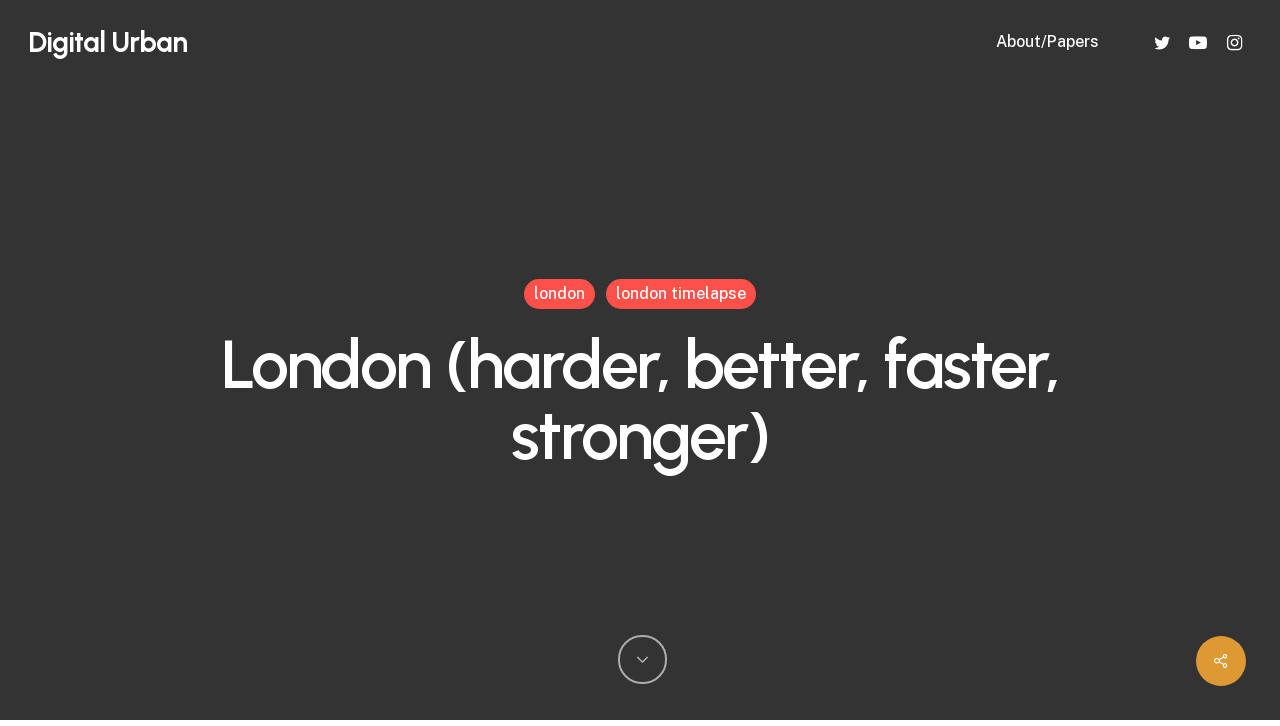

--- FILE ---
content_type: text/html; charset=UTF-8
request_url: https://www.digitalurban.org/blog/2009/01/20/london-harder-better-faster-stronger/
body_size: 14114
content:
<!doctype html>
<html lang="en-GB" class="no-js">
<head>
<meta charset="UTF-8">
<meta name="viewport" content="width=device-width, initial-scale=1, maximum-scale=1, user-scalable=0" /><meta name='robots' content='index, follow, max-image-preview:large, max-snippet:-1, max-video-preview:-1' />
<!-- This site is optimized with the Yoast SEO plugin v23.0 - https://yoast.com/wordpress/plugins/seo/ -->
<title>London (harder, better, faster, stronger) - Digital Urban</title>
<link rel="canonical" href="https://www.digitalurban.org/blog/2009/01/20/london-harder-better-faster-stronger/" />
<meta property="og:locale" content="en_GB" />
<meta property="og:type" content="article" />
<meta property="og:title" content="London (harder, better, faster, stronger) - Digital Urban" />
<meta property="og:description" content="David Hubert wanted to make a video of London but I didn&#8217;t have a camcorder, so he took pictures instead. In fact he took more then 3000 pictures and put..." />
<meta property="og:url" content="https://www.digitalurban.org/blog/2009/01/20/london-harder-better-faster-stronger/" />
<meta property="og:site_name" content="Digital Urban" />
<meta property="article:published_time" content="2009-01-20T15:28:00+00:00" />
<meta name="author" content="Andy" />
<meta name="twitter:card" content="summary_large_image" />
<meta name="twitter:creator" content="@digitalurban" />
<meta name="twitter:site" content="@digitalurban" />
<meta name="twitter:label1" content="Written by" />
<meta name="twitter:data1" content="Andy" />
<script type="application/ld+json" class="yoast-schema-graph">{"@context":"https://schema.org","@graph":[{"@type":"Article","@id":"https://www.digitalurban.org/blog/2009/01/20/london-harder-better-faster-stronger/#article","isPartOf":{"@id":"https://www.digitalurban.org/blog/2009/01/20/london-harder-better-faster-stronger/"},"author":{"name":"Andy","@id":"https://www.digitalurban.org/#/schema/person/4c7167afc000c80036825f4bbb14754f"},"headline":"London (harder, better, faster, stronger)","datePublished":"2009-01-20T15:28:00+00:00","dateModified":"2009-01-20T15:28:00+00:00","mainEntityOfPage":{"@id":"https://www.digitalurban.org/blog/2009/01/20/london-harder-better-faster-stronger/"},"wordCount":85,"publisher":{"@id":"https://www.digitalurban.org/#/schema/person/4c7167afc000c80036825f4bbb14754f"},"articleSection":["london","london timelapse"],"inLanguage":"en-GB"},{"@type":"WebPage","@id":"https://www.digitalurban.org/blog/2009/01/20/london-harder-better-faster-stronger/","url":"https://www.digitalurban.org/blog/2009/01/20/london-harder-better-faster-stronger/","name":"London (harder, better, faster, stronger) - Digital Urban","isPartOf":{"@id":"https://www.digitalurban.org/#website"},"datePublished":"2009-01-20T15:28:00+00:00","dateModified":"2009-01-20T15:28:00+00:00","breadcrumb":{"@id":"https://www.digitalurban.org/blog/2009/01/20/london-harder-better-faster-stronger/#breadcrumb"},"inLanguage":"en-GB","potentialAction":[{"@type":"ReadAction","target":["https://www.digitalurban.org/blog/2009/01/20/london-harder-better-faster-stronger/"]}]},{"@type":"BreadcrumbList","@id":"https://www.digitalurban.org/blog/2009/01/20/london-harder-better-faster-stronger/#breadcrumb","itemListElement":[{"@type":"ListItem","position":1,"name":"Home","item":"https://www.digitalurban.org/"},{"@type":"ListItem","position":2,"name":"London (harder, better, faster, stronger)"}]},{"@type":"WebSite","@id":"https://www.digitalurban.org/#website","url":"https://www.digitalurban.org/","name":"Digital Urban","description":"Data, Cities, IoT, Writing, Music and Making Things","publisher":{"@id":"https://www.digitalurban.org/#/schema/person/4c7167afc000c80036825f4bbb14754f"},"potentialAction":[{"@type":"SearchAction","target":{"@type":"EntryPoint","urlTemplate":"https://www.digitalurban.org/?s={search_term_string}"},"query-input":"required name=search_term_string"}],"inLanguage":"en-GB"},{"@type":["Person","Organization"],"@id":"https://www.digitalurban.org/#/schema/person/4c7167afc000c80036825f4bbb14754f","name":"Andy","image":{"@type":"ImageObject","inLanguage":"en-GB","@id":"https://www.digitalurban.org/#/schema/person/image/","url":"https://www.digitalurban.org/wp-content/uploads/2012/08/DUlogo-1.png","contentUrl":"https://www.digitalurban.org/wp-content/uploads/2012/08/DUlogo-1.png","width":165,"height":175,"caption":"Andy"},"logo":{"@id":"https://www.digitalurban.org/#/schema/person/image/"},"description":"Professor Andrew Hudson-Smith, UCL is an expert in smart cities, IoT, digital habitation &amp; the metaverse. Author of Cities in the Metaverse (2025). Insights on urban tech &amp; connected environments.","sameAs":["https://digitalurban.org","https://www.instagram.com/digitalurban/","https://www.linkedin.com/in/prof-andrew-hudson-smith-93203611/","https://x.com/digitalurban","https://www.youtube.com/@AndrewHudsonSmith"],"url":"https://www.digitalurban.org/blog/author/admin/"}]}</script>
<!-- / Yoast SEO plugin. -->
<link rel='dns-prefetch' href='//www.googletagmanager.com' />
<link rel='dns-prefetch' href='//fonts.googleapis.com' />
<link rel='dns-prefetch' href='//pagead2.googlesyndication.com' />
<link rel="alternate" type="application/rss+xml" title="Digital Urban &raquo; Feed" href="https://www.digitalurban.org/feed/" />
<link rel="alternate" type="application/rss+xml" title="Digital Urban &raquo; Comments Feed" href="https://www.digitalurban.org/comments/feed/" />
<link rel="alternate" type="application/rss+xml" title="Digital Urban &raquo; London (harder, better, faster, stronger) Comments Feed" href="https://www.digitalurban.org/blog/2009/01/20/london-harder-better-faster-stronger/feed/" />
<link rel="alternate" title="oEmbed (JSON)" type="application/json+oembed" href="https://www.digitalurban.org/wp-json/oembed/1.0/embed?url=https%3A%2F%2Fwww.digitalurban.org%2Fblog%2F2009%2F01%2F20%2Flondon-harder-better-faster-stronger%2F" />
<link rel="alternate" title="oEmbed (XML)" type="text/xml+oembed" href="https://www.digitalurban.org/wp-json/oembed/1.0/embed?url=https%3A%2F%2Fwww.digitalurban.org%2Fblog%2F2009%2F01%2F20%2Flondon-harder-better-faster-stronger%2F&#038;format=xml" />
<link rel="preload" href="https://www.digitalurban.org/wp-content/themes/salient/css/fonts/icomoon.woff?v=1.6" as="font" type="font/woff" crossorigin="anonymous"><style id='wp-img-auto-sizes-contain-inline-css' type='text/css'>
img:is([sizes=auto i],[sizes^="auto," i]){contain-intrinsic-size:3000px 1500px}
/*# sourceURL=wp-img-auto-sizes-contain-inline-css */
</style>
<style id='classic-theme-styles-inline-css' type='text/css'>
/*! This file is auto-generated */
.wp-block-button__link{color:#fff;background-color:#32373c;border-radius:9999px;box-shadow:none;text-decoration:none;padding:calc(.667em + 2px) calc(1.333em + 2px);font-size:1.125em}.wp-block-file__button{background:#32373c;color:#fff;text-decoration:none}
/*# sourceURL=/wp-includes/css/classic-themes.min.css */
</style>
<link rel='stylesheet' id='salient-social-css' href='https://www.digitalurban.org/wp-content/plugins/salient-social/css/style.css' type='text/css' media='all' />
<style id='salient-social-inline-css' type='text/css'>
.sharing-default-minimal .nectar-love.loved,
body .nectar-social[data-color-override="override"].fixed > a:before, 
body .nectar-social[data-color-override="override"].fixed .nectar-social-inner a,
.sharing-default-minimal .nectar-social[data-color-override="override"] .nectar-social-inner a:hover,
.nectar-social.vertical[data-color-override="override"] .nectar-social-inner a:hover {
background-color: #dd9933;
}
.nectar-social.hover .nectar-love.loved,
.nectar-social.hover > .nectar-love-button a:hover,
.nectar-social[data-color-override="override"].hover > div a:hover,
#single-below-header .nectar-social[data-color-override="override"].hover > div a:hover,
.nectar-social[data-color-override="override"].hover .share-btn:hover,
.sharing-default-minimal .nectar-social[data-color-override="override"] .nectar-social-inner a {
border-color: #dd9933;
}
#single-below-header .nectar-social.hover .nectar-love.loved i,
#single-below-header .nectar-social.hover[data-color-override="override"] a:hover,
#single-below-header .nectar-social.hover[data-color-override="override"] a:hover i,
#single-below-header .nectar-social.hover .nectar-love-button a:hover i,
.nectar-love:hover i,
.hover .nectar-love:hover .total_loves,
.nectar-love.loved i,
.nectar-social.hover .nectar-love.loved .total_loves,
.nectar-social.hover .share-btn:hover, 
.nectar-social[data-color-override="override"].hover .nectar-social-inner a:hover,
.nectar-social[data-color-override="override"].hover > div:hover span,
.sharing-default-minimal .nectar-social[data-color-override="override"] .nectar-social-inner a:not(:hover) i,
.sharing-default-minimal .nectar-social[data-color-override="override"] .nectar-social-inner a:not(:hover) {
color: #dd9933;
}
/*# sourceURL=salient-social-inline-css */
</style>
<link rel='stylesheet' id='salient-grid-system-css' href='https://www.digitalurban.org/wp-content/themes/salient/css/build/grid-system.css' type='text/css' media='all' />
<link rel='stylesheet' id='main-styles-css' href='https://www.digitalurban.org/wp-content/themes/salient/css/build/style.css' type='text/css' media='all' />
<link rel='stylesheet' id='nectar-header-perma-transparent-css' href='https://www.digitalurban.org/wp-content/themes/salient/css/build/header/header-perma-transparent.css' type='text/css' media='all' />
<link rel='stylesheet' id='nectar-single-styles-css' href='https://www.digitalurban.org/wp-content/themes/salient/css/build/single.css' type='text/css' media='all' />
<link rel='stylesheet' id='nectar_default_font_open_sans-css' href='https://fonts.googleapis.com/css?family=Open+Sans%3A300%2C400%2C600%2C700&#038;subset=latin%2Clatin-ext&#038;display=swap' type='text/css' media='all' />
<link rel='stylesheet' id='responsive-css' href='https://www.digitalurban.org/wp-content/themes/salient/css/build/responsive.css' type='text/css' media='all' />
<link rel='stylesheet' id='select2-css' href='https://www.digitalurban.org/wp-content/themes/salient/css/build/plugins/select2.css' type='text/css' media='all' />
<link rel='stylesheet' id='skin-material-css' href='https://www.digitalurban.org/wp-content/themes/salient/css/build/skin-material.css' type='text/css' media='all' />
<link rel='stylesheet' id='salient-wp-menu-dynamic-css' href='https://www.digitalurban.org/wp-content/uploads/salient/menu-dynamic.css' type='text/css' media='all' />
<link rel='stylesheet' id='nectar-widget-posts-css' href='https://www.digitalurban.org/wp-content/themes/salient/css/build/elements/widget-nectar-posts.css' type='text/css' media='all' />
<link rel='stylesheet' id='dynamic-css-css' href='https://www.digitalurban.org/wp-content/themes/salient/css/salient-dynamic-styles.css' type='text/css' media='all' />
<style id='dynamic-css-inline-css' type='text/css'>
#page-header-bg[data-post-hs="default_minimal"] .inner-wrap{text-align:center}#page-header-bg[data-post-hs="default_minimal"] .inner-wrap >a,.material #page-header-bg.fullscreen-header .inner-wrap >a{color:#fff;font-weight:600;border:var(--nectar-border-thickness) solid rgba(255,255,255,0.4);padding:4px 10px;margin:5px 6px 0 5px;display:inline-block;transition:all 0.2s ease;-webkit-transition:all 0.2s ease;font-size:14px;line-height:18px}body.material #page-header-bg.fullscreen-header .inner-wrap >a{margin-bottom:15px;}body.material #page-header-bg.fullscreen-header .inner-wrap >a{border:none;padding:6px 10px}body[data-button-style^="rounded"] #page-header-bg[data-post-hs="default_minimal"] .inner-wrap >a,body[data-button-style^="rounded"].material #page-header-bg.fullscreen-header .inner-wrap >a{border-radius:100px}body.single [data-post-hs="default_minimal"] #single-below-header span,body.single .heading-title[data-header-style="default_minimal"] #single-below-header span{line-height:14px;}#page-header-bg[data-post-hs="default_minimal"] #single-below-header{text-align:center;position:relative;z-index:100}#page-header-bg[data-post-hs="default_minimal"] #single-below-header span{float:none;display:inline-block}#page-header-bg[data-post-hs="default_minimal"] .inner-wrap >a:hover,#page-header-bg[data-post-hs="default_minimal"] .inner-wrap >a:focus{border-color:transparent}#page-header-bg.fullscreen-header .avatar,#page-header-bg[data-post-hs="default_minimal"] .avatar{border-radius:100%}#page-header-bg.fullscreen-header .meta-author span,#page-header-bg[data-post-hs="default_minimal"] .meta-author span{display:block}#page-header-bg.fullscreen-header .meta-author img{margin-bottom:0;height:50px;width:auto}#page-header-bg[data-post-hs="default_minimal"] .meta-author img{margin-bottom:0;height:40px;width:auto}#page-header-bg[data-post-hs="default_minimal"] .author-section{position:absolute;bottom:30px}#page-header-bg.fullscreen-header .meta-author,#page-header-bg[data-post-hs="default_minimal"] .meta-author{font-size:18px}#page-header-bg.fullscreen-header .author-section .meta-date,#page-header-bg[data-post-hs="default_minimal"] .author-section .meta-date{font-size:12px;color:rgba(255,255,255,0.8)}#page-header-bg.fullscreen-header .author-section .meta-date i{font-size:12px}#page-header-bg[data-post-hs="default_minimal"] .author-section .meta-date i{font-size:11px;line-height:14px}#page-header-bg[data-post-hs="default_minimal"] .author-section .avatar-post-info{position:relative;top:-5px}#page-header-bg.fullscreen-header .author-section a,#page-header-bg[data-post-hs="default_minimal"] .author-section a{display:block;margin-bottom:-2px}#page-header-bg[data-post-hs="default_minimal"] .author-section a{font-size:14px;line-height:14px}#page-header-bg.fullscreen-header .author-section a:hover,#page-header-bg[data-post-hs="default_minimal"] .author-section a:hover{color:rgba(255,255,255,0.85)!important}#page-header-bg.fullscreen-header .author-section,#page-header-bg[data-post-hs="default_minimal"] .author-section{width:100%;z-index:10;text-align:center}#page-header-bg.fullscreen-header .author-section{margin-top:25px;}#page-header-bg.fullscreen-header .author-section span,#page-header-bg[data-post-hs="default_minimal"] .author-section span{padding-left:0;line-height:20px;font-size:20px}#page-header-bg.fullscreen-header .author-section .avatar-post-info,#page-header-bg[data-post-hs="default_minimal"] .author-section .avatar-post-info{margin-left:10px}#page-header-bg.fullscreen-header .author-section .avatar-post-info,#page-header-bg.fullscreen-header .author-section .meta-author,#page-header-bg[data-post-hs="default_minimal"] .author-section .avatar-post-info,#page-header-bg[data-post-hs="default_minimal"] .author-section .meta-author{text-align:left;display:inline-block;top:9px}@media only screen and (min-width :690px) and (max-width :999px){body.single-post #page-header-bg[data-post-hs="default_minimal"]{padding-top:10%;padding-bottom:10%;}}@media only screen and (max-width :690px){#ajax-content-wrap #page-header-bg[data-post-hs="default_minimal"] #single-below-header span:not(.rich-snippet-hidden),#ajax-content-wrap .row.heading-title[data-header-style="default_minimal"] .col.section-title span.meta-category{display:inline-block;}.container-wrap[data-remove-post-comment-number="0"][data-remove-post-author="0"][data-remove-post-date="0"] .heading-title[data-header-style="default_minimal"] #single-below-header > span,#page-header-bg[data-post-hs="default_minimal"] .span_6[data-remove-post-comment-number="0"][data-remove-post-author="0"][data-remove-post-date="0"] #single-below-header > span{padding:0 8px;}.container-wrap[data-remove-post-comment-number="0"][data-remove-post-author="0"][data-remove-post-date="0"] .heading-title[data-header-style="default_minimal"] #single-below-header span,#page-header-bg[data-post-hs="default_minimal"] .span_6[data-remove-post-comment-number="0"][data-remove-post-author="0"][data-remove-post-date="0"] #single-below-header span{font-size:13px;line-height:10px;}.material #page-header-bg.fullscreen-header .author-section{margin-top:5px;}#page-header-bg.fullscreen-header .author-section{bottom:20px;}#page-header-bg.fullscreen-header .author-section .meta-date:not(.updated){margin-top:-4px;display:block;}#page-header-bg.fullscreen-header .author-section .avatar-post-info{margin:10px 0 0 0;}}#page-header-bg.fullscreen-header,#page-header-wrap.fullscreen-header{width:100%;position:relative;transition:none;-webkit-transition:none;z-index:2}#page-header-wrap.fullscreen-header{background-color:#2b2b2b}#page-header-bg.fullscreen-header .span_6{opacity:1}#page-header-bg.fullscreen-header[data-alignment-v="middle"] .span_6{top:50%!important}.default-blog-title.fullscreen-header{position:relative}@media only screen and (min-width :1px) and (max-width :999px){#page-header-bg[data-parallax="1"][data-alignment-v="middle"].fullscreen-header .span_6{-webkit-transform:translateY(-50%)!important;transform:translateY(-50%)!important;}#page-header-bg[data-parallax="1"][data-alignment-v="middle"].fullscreen-header .nectar-particles .span_6{-webkit-transform:none!important;transform:none!important;}#page-header-bg.fullscreen-header .row{top:0!important;}}body.material #page-header-bg.fullscreen-header .inner-wrap >a:hover{box-shadow:0 10px 24px rgba(0,0,0,0.15);}#page-header-bg.fullscreen-header .author-section .meta-category{display:block;}#page-header-bg.fullscreen-header .author-section .meta-category a,#page-header-bg.fullscreen-header .author-section,#page-header-bg.fullscreen-header .meta-author img{display:inline-block}#page-header-bg h1{padding-top:5px;padding-bottom:5px}.single-post #page-header-bg.fullscreen-header h1{margin:0 auto;}#page-header-bg.fullscreen-header .author-section{width:auto}#page-header-bg.fullscreen-header .author-section .avatar-post-info,#page-header-bg.fullscreen-header .author-section .meta-author{text-align:center}#page-header-bg.fullscreen-header .author-section .avatar-post-info{margin-top:13px;margin-left:0}#page-header-bg.fullscreen-header .author-section .meta-author{top:0}#page-header-bg.fullscreen-header .author-section{margin-top:25px}#page-header-bg.fullscreen-header .author-section .meta-author{display:block;float:none}.single-post #page-header-bg.fullscreen-header,.single-post #single-below-header.fullscreen-header{background-color:#f6f6f6}.single-post #single-below-header.fullscreen-header{border-top:1px solid #DDD;border-bottom:none!important}.no-rgba #header-space{display:none;}@media only screen and (max-width:999px){body #header-space[data-header-mobile-fixed="1"]{display:none;}#header-outer[data-mobile-fixed="false"]{position:absolute;}}@media only screen and (max-width:999px){body:not(.nectar-no-flex-height) #header-space[data-secondary-header-display="full"]:not([data-header-mobile-fixed="false"]){display:block!important;margin-bottom:-50px;}#header-space[data-secondary-header-display="full"][data-header-mobile-fixed="false"]{display:none;}}@media only screen and (min-width:1000px){#header-space{display:none;}.nectar-slider-wrap.first-section,.parallax_slider_outer.first-section,.full-width-content.first-section,.parallax_slider_outer.first-section .swiper-slide .content,.nectar-slider-wrap.first-section .swiper-slide .content,#page-header-bg,.nder-page-header,#page-header-wrap,.full-width-section.first-section{margin-top:0!important;}body #page-header-bg,body #page-header-wrap{height:84px;}body #search-outer{z-index:100000;}}@media only screen and (min-width:1000px){#page-header-wrap.fullscreen-header,#page-header-wrap.fullscreen-header #page-header-bg,html:not(.nectar-box-roll-loaded) .nectar-box-roll > #page-header-bg.fullscreen-header,.nectar_fullscreen_zoom_recent_projects,#nectar_fullscreen_rows:not(.afterLoaded) > div{height:100vh;}.wpb_row.vc_row-o-full-height.top-level,.wpb_row.vc_row-o-full-height.top-level > .col.span_12{min-height:100vh;}#page-header-bg[data-alignment-v="middle"] .span_6 .inner-wrap,#page-header-bg[data-alignment-v="top"] .span_6 .inner-wrap,.blog-archive-header.color-bg .container{padding-top:81px;}#page-header-wrap.container #page-header-bg .span_6 .inner-wrap{padding-top:0;}.nectar-slider-wrap[data-fullscreen="true"]:not(.loaded),.nectar-slider-wrap[data-fullscreen="true"]:not(.loaded) .swiper-container{height:calc(100vh + 2px)!important;}.admin-bar .nectar-slider-wrap[data-fullscreen="true"]:not(.loaded),.admin-bar .nectar-slider-wrap[data-fullscreen="true"]:not(.loaded) .swiper-container{height:calc(100vh - 30px)!important;}}@media only screen and (max-width:999px){#page-header-bg[data-alignment-v="middle"]:not(.fullscreen-header) .span_6 .inner-wrap,#page-header-bg[data-alignment-v="top"] .span_6 .inner-wrap,.blog-archive-header.color-bg .container{padding-top:54px;}.vc_row.top-level.full-width-section:not(.full-width-ns) > .span_12,#page-header-bg[data-alignment-v="bottom"] .span_6 .inner-wrap{padding-top:24px;}}@media only screen and (max-width:690px){.vc_row.top-level.full-width-section:not(.full-width-ns) > .span_12{padding-top:54px;}.vc_row.top-level.full-width-content .nectar-recent-posts-single_featured .recent-post-container > .inner-wrap{padding-top:24px;}}@media only screen and (max-width:999px){.full-width-ns .nectar-slider-wrap .swiper-slide[data-y-pos="middle"] .content,.full-width-ns .nectar-slider-wrap .swiper-slide[data-y-pos="top"] .content{padding-top:30px;}}@media only screen and (max-width:999px){.using-mobile-browser #page-header-wrap.fullscreen-header,.using-mobile-browser #page-header-wrap.fullscreen-header #page-header-bg{height:calc(100vh - 76px);}.using-mobile-browser #nectar_fullscreen_rows:not(.afterLoaded):not([data-mobile-disable="on"]) > div{height:calc(100vh - 76px);}.using-mobile-browser .wpb_row.vc_row-o-full-height.top-level,.using-mobile-browser .wpb_row.vc_row-o-full-height.top-level > .col.span_12,[data-permanent-transparent="1"].using-mobile-browser .wpb_row.vc_row-o-full-height.top-level,[data-permanent-transparent="1"].using-mobile-browser .wpb_row.vc_row-o-full-height.top-level > .col.span_12{min-height:calc(100vh - 76px);}#page-header-wrap.fullscreen-header,#page-header-wrap.fullscreen-header #page-header-bg,html:not(.nectar-box-roll-loaded) .nectar-box-roll > #page-header-bg.fullscreen-header,.nectar_fullscreen_zoom_recent_projects,.nectar-slider-wrap[data-fullscreen="true"]:not(.loaded),.nectar-slider-wrap[data-fullscreen="true"]:not(.loaded) .swiper-container,#nectar_fullscreen_rows:not(.afterLoaded):not([data-mobile-disable="on"]) > div{height:calc(100vh - 1px);}.wpb_row.vc_row-o-full-height.top-level,.wpb_row.vc_row-o-full-height.top-level > .col.span_12{min-height:calc(100vh - 1px);}[data-bg-header="true"][data-permanent-transparent="1"] #page-header-wrap.fullscreen-header,[data-bg-header="true"][data-permanent-transparent="1"] #page-header-wrap.fullscreen-header #page-header-bg,html:not(.nectar-box-roll-loaded) [data-bg-header="true"][data-permanent-transparent="1"] .nectar-box-roll > #page-header-bg.fullscreen-header,[data-bg-header="true"][data-permanent-transparent="1"] .nectar_fullscreen_zoom_recent_projects,[data-permanent-transparent="1"] .nectar-slider-wrap[data-fullscreen="true"]:not(.loaded),[data-permanent-transparent="1"] .nectar-slider-wrap[data-fullscreen="true"]:not(.loaded) .swiper-container{height:100vh;}[data-permanent-transparent="1"] .wpb_row.vc_row-o-full-height.top-level,[data-permanent-transparent="1"] .wpb_row.vc_row-o-full-height.top-level > .col.span_12{min-height:100vh;}body[data-transparent-header="false"] #ajax-content-wrap.no-scroll{min-height:calc(100vh - 1px);height:calc(100vh - 1px);}}.screen-reader-text,.nectar-skip-to-content:not(:focus){border:0;clip:rect(1px,1px,1px,1px);clip-path:inset(50%);height:1px;margin:-1px;overflow:hidden;padding:0;position:absolute!important;width:1px;word-wrap:normal!important;}.row .col img:not([srcset]){width:auto;}.row .col img.img-with-animation.nectar-lazy:not([srcset]){width:100%;}
/*# sourceURL=dynamic-css-inline-css */
</style>
<link rel='stylesheet' id='redux-google-fonts-salient_redux-css' href='https://fonts.googleapis.com/css?family=Urbanist%3A700%2C600%7CPublic+Sans%3A500%2C400%2C300%2C600%7CCormorant%3A500%7CCastoro%3A400&#038;subset=latin&#038;display=swap' type='text/css' media='all' />
<script type="text/javascript" src="https://www.digitalurban.org/wp-includes/js/jquery/jquery.min.js" id="jquery-core-js"></script>
<script type="text/javascript" src="https://www.digitalurban.org/wp-includes/js/jquery/jquery-migrate.min.js" id="jquery-migrate-js"></script>
<!-- Google Analytics snippet added by Site Kit -->
<script type="text/javascript" src="https://www.googletagmanager.com/gtag/js?id=G-81N95C8Y2F" id="google_gtagjs-js" async></script>
<script type="text/javascript" id="google_gtagjs-js-after">
/* <![CDATA[ */
window.dataLayer = window.dataLayer || [];function gtag(){dataLayer.push(arguments);}
gtag('set', 'linker', {"domains":["www.digitalurban.org"]} );
gtag("js", new Date());
gtag("set", "developer_id.dZTNiMT", true);
gtag("config", "G-81N95C8Y2F");
//# sourceURL=google_gtagjs-js-after
/* ]]> */
</script>
<!-- End Google Analytics snippet added by Site Kit -->
<script type="text/javascript" id="whp5997front.js1711-js-extra">
/* <![CDATA[ */
var whp_local_data = {"add_url":"https://www.digitalurban.org/wp-admin/post-new.php?post_type=event","ajaxurl":"https://www.digitalurban.org/wp-admin/admin-ajax.php"};
//# sourceURL=whp5997front.js1711-js-extra
/* ]]> */
</script>
<script type="text/javascript" src="https://www.digitalurban.org/wp-content/plugins/wp-security-hardening/modules/js/front.js" id="whp5997front.js1711-js"></script>
<link rel="https://api.w.org/" href="https://www.digitalurban.org/wp-json/" /><link rel="alternate" title="JSON" type="application/json" href="https://www.digitalurban.org/wp-json/wp/v2/posts/1486" /><link rel="EditURI" type="application/rsd+xml" title="RSD" href="https://www.digitalurban.org/xmlrpc.php?rsd" />
<link rel='shortlink' href='https://www.digitalurban.org/?p=1486' />
<meta name="generator" content="Site Kit by Google 1.119.0" /><script type="text/javascript"> var root = document.getElementsByTagName( "html" )[0]; root.setAttribute( "class", "js" ); </script>
<!-- Google AdSense meta tags added by Site Kit -->
<meta name="google-adsense-platform-account" content="ca-host-pub-2644536267352236">
<meta name="google-adsense-platform-domain" content="sitekit.withgoogle.com">
<!-- End Google AdSense meta tags added by Site Kit -->
<meta name="generator" content="Powered by WPBakery Page Builder - drag and drop page builder for WordPress."/>
<!-- Google AdSense snippet added by Site Kit -->
<script type="text/javascript" async="async" src="https://pagead2.googlesyndication.com/pagead/js/adsbygoogle.js?client=ca-pub-4247414585356254&amp;host=ca-host-pub-2644536267352236" crossorigin="anonymous"></script>
<!-- End Google AdSense snippet added by Site Kit -->
<link rel="icon" href="https://www.digitalurban.org/wp-content/uploads/2012/07/Dulogosm-1.png" sizes="32x32" />
<link rel="icon" href="https://www.digitalurban.org/wp-content/uploads/2012/07/Dulogosm-1.png" sizes="192x192" />
<link rel="apple-touch-icon" href="https://www.digitalurban.org/wp-content/uploads/2012/07/Dulogosm-1.png" />
<meta name="msapplication-TileImage" content="https://www.digitalurban.org/wp-content/uploads/2012/07/Dulogosm-1.png" />
<noscript><style> .wpb_animate_when_almost_visible { opacity: 1; }</style></noscript><style id='global-styles-inline-css' type='text/css'>
:root{--wp--preset--aspect-ratio--square: 1;--wp--preset--aspect-ratio--4-3: 4/3;--wp--preset--aspect-ratio--3-4: 3/4;--wp--preset--aspect-ratio--3-2: 3/2;--wp--preset--aspect-ratio--2-3: 2/3;--wp--preset--aspect-ratio--16-9: 16/9;--wp--preset--aspect-ratio--9-16: 9/16;--wp--preset--color--black: #000000;--wp--preset--color--cyan-bluish-gray: #abb8c3;--wp--preset--color--white: #ffffff;--wp--preset--color--pale-pink: #f78da7;--wp--preset--color--vivid-red: #cf2e2e;--wp--preset--color--luminous-vivid-orange: #ff6900;--wp--preset--color--luminous-vivid-amber: #fcb900;--wp--preset--color--light-green-cyan: #7bdcb5;--wp--preset--color--vivid-green-cyan: #00d084;--wp--preset--color--pale-cyan-blue: #8ed1fc;--wp--preset--color--vivid-cyan-blue: #0693e3;--wp--preset--color--vivid-purple: #9b51e0;--wp--preset--gradient--vivid-cyan-blue-to-vivid-purple: linear-gradient(135deg,rgb(6,147,227) 0%,rgb(155,81,224) 100%);--wp--preset--gradient--light-green-cyan-to-vivid-green-cyan: linear-gradient(135deg,rgb(122,220,180) 0%,rgb(0,208,130) 100%);--wp--preset--gradient--luminous-vivid-amber-to-luminous-vivid-orange: linear-gradient(135deg,rgb(252,185,0) 0%,rgb(255,105,0) 100%);--wp--preset--gradient--luminous-vivid-orange-to-vivid-red: linear-gradient(135deg,rgb(255,105,0) 0%,rgb(207,46,46) 100%);--wp--preset--gradient--very-light-gray-to-cyan-bluish-gray: linear-gradient(135deg,rgb(238,238,238) 0%,rgb(169,184,195) 100%);--wp--preset--gradient--cool-to-warm-spectrum: linear-gradient(135deg,rgb(74,234,220) 0%,rgb(151,120,209) 20%,rgb(207,42,186) 40%,rgb(238,44,130) 60%,rgb(251,105,98) 80%,rgb(254,248,76) 100%);--wp--preset--gradient--blush-light-purple: linear-gradient(135deg,rgb(255,206,236) 0%,rgb(152,150,240) 100%);--wp--preset--gradient--blush-bordeaux: linear-gradient(135deg,rgb(254,205,165) 0%,rgb(254,45,45) 50%,rgb(107,0,62) 100%);--wp--preset--gradient--luminous-dusk: linear-gradient(135deg,rgb(255,203,112) 0%,rgb(199,81,192) 50%,rgb(65,88,208) 100%);--wp--preset--gradient--pale-ocean: linear-gradient(135deg,rgb(255,245,203) 0%,rgb(182,227,212) 50%,rgb(51,167,181) 100%);--wp--preset--gradient--electric-grass: linear-gradient(135deg,rgb(202,248,128) 0%,rgb(113,206,126) 100%);--wp--preset--gradient--midnight: linear-gradient(135deg,rgb(2,3,129) 0%,rgb(40,116,252) 100%);--wp--preset--font-size--small: 13px;--wp--preset--font-size--medium: 20px;--wp--preset--font-size--large: 36px;--wp--preset--font-size--x-large: 42px;--wp--preset--spacing--20: 0.44rem;--wp--preset--spacing--30: 0.67rem;--wp--preset--spacing--40: 1rem;--wp--preset--spacing--50: 1.5rem;--wp--preset--spacing--60: 2.25rem;--wp--preset--spacing--70: 3.38rem;--wp--preset--spacing--80: 5.06rem;--wp--preset--shadow--natural: 6px 6px 9px rgba(0, 0, 0, 0.2);--wp--preset--shadow--deep: 12px 12px 50px rgba(0, 0, 0, 0.4);--wp--preset--shadow--sharp: 6px 6px 0px rgba(0, 0, 0, 0.2);--wp--preset--shadow--outlined: 6px 6px 0px -3px rgb(255, 255, 255), 6px 6px rgb(0, 0, 0);--wp--preset--shadow--crisp: 6px 6px 0px rgb(0, 0, 0);}:where(.is-layout-flex){gap: 0.5em;}:where(.is-layout-grid){gap: 0.5em;}body .is-layout-flex{display: flex;}.is-layout-flex{flex-wrap: wrap;align-items: center;}.is-layout-flex > :is(*, div){margin: 0;}body .is-layout-grid{display: grid;}.is-layout-grid > :is(*, div){margin: 0;}:where(.wp-block-columns.is-layout-flex){gap: 2em;}:where(.wp-block-columns.is-layout-grid){gap: 2em;}:where(.wp-block-post-template.is-layout-flex){gap: 1.25em;}:where(.wp-block-post-template.is-layout-grid){gap: 1.25em;}.has-black-color{color: var(--wp--preset--color--black) !important;}.has-cyan-bluish-gray-color{color: var(--wp--preset--color--cyan-bluish-gray) !important;}.has-white-color{color: var(--wp--preset--color--white) !important;}.has-pale-pink-color{color: var(--wp--preset--color--pale-pink) !important;}.has-vivid-red-color{color: var(--wp--preset--color--vivid-red) !important;}.has-luminous-vivid-orange-color{color: var(--wp--preset--color--luminous-vivid-orange) !important;}.has-luminous-vivid-amber-color{color: var(--wp--preset--color--luminous-vivid-amber) !important;}.has-light-green-cyan-color{color: var(--wp--preset--color--light-green-cyan) !important;}.has-vivid-green-cyan-color{color: var(--wp--preset--color--vivid-green-cyan) !important;}.has-pale-cyan-blue-color{color: var(--wp--preset--color--pale-cyan-blue) !important;}.has-vivid-cyan-blue-color{color: var(--wp--preset--color--vivid-cyan-blue) !important;}.has-vivid-purple-color{color: var(--wp--preset--color--vivid-purple) !important;}.has-black-background-color{background-color: var(--wp--preset--color--black) !important;}.has-cyan-bluish-gray-background-color{background-color: var(--wp--preset--color--cyan-bluish-gray) !important;}.has-white-background-color{background-color: var(--wp--preset--color--white) !important;}.has-pale-pink-background-color{background-color: var(--wp--preset--color--pale-pink) !important;}.has-vivid-red-background-color{background-color: var(--wp--preset--color--vivid-red) !important;}.has-luminous-vivid-orange-background-color{background-color: var(--wp--preset--color--luminous-vivid-orange) !important;}.has-luminous-vivid-amber-background-color{background-color: var(--wp--preset--color--luminous-vivid-amber) !important;}.has-light-green-cyan-background-color{background-color: var(--wp--preset--color--light-green-cyan) !important;}.has-vivid-green-cyan-background-color{background-color: var(--wp--preset--color--vivid-green-cyan) !important;}.has-pale-cyan-blue-background-color{background-color: var(--wp--preset--color--pale-cyan-blue) !important;}.has-vivid-cyan-blue-background-color{background-color: var(--wp--preset--color--vivid-cyan-blue) !important;}.has-vivid-purple-background-color{background-color: var(--wp--preset--color--vivid-purple) !important;}.has-black-border-color{border-color: var(--wp--preset--color--black) !important;}.has-cyan-bluish-gray-border-color{border-color: var(--wp--preset--color--cyan-bluish-gray) !important;}.has-white-border-color{border-color: var(--wp--preset--color--white) !important;}.has-pale-pink-border-color{border-color: var(--wp--preset--color--pale-pink) !important;}.has-vivid-red-border-color{border-color: var(--wp--preset--color--vivid-red) !important;}.has-luminous-vivid-orange-border-color{border-color: var(--wp--preset--color--luminous-vivid-orange) !important;}.has-luminous-vivid-amber-border-color{border-color: var(--wp--preset--color--luminous-vivid-amber) !important;}.has-light-green-cyan-border-color{border-color: var(--wp--preset--color--light-green-cyan) !important;}.has-vivid-green-cyan-border-color{border-color: var(--wp--preset--color--vivid-green-cyan) !important;}.has-pale-cyan-blue-border-color{border-color: var(--wp--preset--color--pale-cyan-blue) !important;}.has-vivid-cyan-blue-border-color{border-color: var(--wp--preset--color--vivid-cyan-blue) !important;}.has-vivid-purple-border-color{border-color: var(--wp--preset--color--vivid-purple) !important;}.has-vivid-cyan-blue-to-vivid-purple-gradient-background{background: var(--wp--preset--gradient--vivid-cyan-blue-to-vivid-purple) !important;}.has-light-green-cyan-to-vivid-green-cyan-gradient-background{background: var(--wp--preset--gradient--light-green-cyan-to-vivid-green-cyan) !important;}.has-luminous-vivid-amber-to-luminous-vivid-orange-gradient-background{background: var(--wp--preset--gradient--luminous-vivid-amber-to-luminous-vivid-orange) !important;}.has-luminous-vivid-orange-to-vivid-red-gradient-background{background: var(--wp--preset--gradient--luminous-vivid-orange-to-vivid-red) !important;}.has-very-light-gray-to-cyan-bluish-gray-gradient-background{background: var(--wp--preset--gradient--very-light-gray-to-cyan-bluish-gray) !important;}.has-cool-to-warm-spectrum-gradient-background{background: var(--wp--preset--gradient--cool-to-warm-spectrum) !important;}.has-blush-light-purple-gradient-background{background: var(--wp--preset--gradient--blush-light-purple) !important;}.has-blush-bordeaux-gradient-background{background: var(--wp--preset--gradient--blush-bordeaux) !important;}.has-luminous-dusk-gradient-background{background: var(--wp--preset--gradient--luminous-dusk) !important;}.has-pale-ocean-gradient-background{background: var(--wp--preset--gradient--pale-ocean) !important;}.has-electric-grass-gradient-background{background: var(--wp--preset--gradient--electric-grass) !important;}.has-midnight-gradient-background{background: var(--wp--preset--gradient--midnight) !important;}.has-small-font-size{font-size: var(--wp--preset--font-size--small) !important;}.has-medium-font-size{font-size: var(--wp--preset--font-size--medium) !important;}.has-large-font-size{font-size: var(--wp--preset--font-size--large) !important;}.has-x-large-font-size{font-size: var(--wp--preset--font-size--x-large) !important;}
/*# sourceURL=global-styles-inline-css */
</style>
<link rel='stylesheet' id='whp9092tw-bs4.css-css' href='https://www.digitalurban.org/wp-content/plugins/wp-security-hardening/modules/inc/assets/css/tw-bs4.css' type='text/css' media='all' />
<link rel='stylesheet' id='whp4090font-awesome.min.css-css' href='https://www.digitalurban.org/wp-content/plugins/wp-security-hardening/modules/inc/fa/css/font-awesome.min.css' type='text/css' media='all' />
<link rel='stylesheet' id='whp5337front.css-css' href='https://www.digitalurban.org/wp-content/plugins/wp-security-hardening/modules/css/front.css' type='text/css' media='all' />
<link data-pagespeed-no-defer data-nowprocket data-wpacu-skip data-no-optimize data-noptimize rel='stylesheet' id='main-styles-non-critical-css' href='https://www.digitalurban.org/wp-content/themes/salient/css/build/style-non-critical.css' type='text/css' media='all' />
<link rel='stylesheet' id='font-awesome-css' href='https://www.digitalurban.org/wp-content/themes/salient/css/font-awesome.min.css' type='text/css' media='all' />
<link data-pagespeed-no-defer data-nowprocket data-wpacu-skip data-no-optimize data-noptimize rel='stylesheet' id='fancyBox-css' href='https://www.digitalurban.org/wp-content/themes/salient/css/build/plugins/jquery.fancybox.css' type='text/css' media='all' />
<link data-pagespeed-no-defer data-nowprocket data-wpacu-skip data-no-optimize data-noptimize rel='stylesheet' id='nectar-ocm-core-css' href='https://www.digitalurban.org/wp-content/themes/salient/css/build/off-canvas/core.css' type='text/css' media='all' />
<link data-pagespeed-no-defer data-nowprocket data-wpacu-skip data-no-optimize data-noptimize rel='stylesheet' id='nectar-ocm-slide-out-right-material-css' href='https://www.digitalurban.org/wp-content/themes/salient/css/build/off-canvas/slide-out-right-material.css' type='text/css' media='all' />
<link data-pagespeed-no-defer data-nowprocket data-wpacu-skip data-no-optimize data-noptimize rel='stylesheet' id='nectar-ocm-slide-out-right-hover-css' href='https://www.digitalurban.org/wp-content/themes/salient/css/build/off-canvas/slide-out-right-hover.css' type='text/css' media='all' />
</head><body class="wp-singular post-template-default single single-post postid-1486 single-format-standard wp-theme-salient material wpb-js-composer js-comp-ver-6.13.1 vc_responsive" data-footer-reveal="false" data-footer-reveal-shadow="none" data-header-format="default" data-body-border="off" data-boxed-style="" data-header-breakpoint="1000" data-dropdown-style="minimal" data-cae="easeOutQuart" data-cad="1500" data-megamenu-width="contained" data-aie="none" data-ls="fancybox" data-apte="standard" data-hhun="1" data-fancy-form-rcs="1" data-form-style="default" data-form-submit="regular" data-is="minimal" data-button-style="rounded_shadow" data-user-account-button="false" data-flex-cols="true" data-col-gap="50px" data-header-inherit-rc="false" data-header-search="false" data-animated-anchors="true" data-ajax-transitions="false" data-full-width-header="true" data-slide-out-widget-area="true" data-slide-out-widget-area-style="slide-out-from-right" data-user-set-ocm="off" data-loading-animation="none" data-bg-header="true" data-responsive="1" data-ext-responsive="true" data-ext-padding="70" data-header-resize="0" data-header-color="custom" data-cart="false" data-remove-m-parallax="" data-remove-m-video-bgs="" data-m-animate="1" data-force-header-trans-color="light" data-smooth-scrolling="0" data-permanent-transparent="1" >
<script type="text/javascript">
(function(window, document) {
if(navigator.userAgent.match(/(Android|iPod|iPhone|iPad|BlackBerry|IEMobile|Opera Mini)/)) {
document.body.className += " using-mobile-browser mobile ";
}
if( !("ontouchstart" in window) ) {
var body = document.querySelector("body");
var winW = window.innerWidth;
var bodyW = body.clientWidth;
if (winW > bodyW + 4) {
body.setAttribute("style", "--scroll-bar-w: " + (winW - bodyW - 4) + "px");
} else {
body.setAttribute("style", "--scroll-bar-w: 0px");
}
}
})(window, document);
</script><a href="#ajax-content-wrap" class="nectar-skip-to-content">Skip to main content</a><div class="ocm-effect-wrap"><div class="ocm-effect-wrap-inner">	<div id="header-outer" data-has-menu="true" data-has-buttons="no" data-header-button_style="shadow_hover_scale" data-using-pr-menu="false" data-mobile-fixed="1" data-ptnm="false" data-lhe="animated_underline" data-user-set-bg="#ffffff" data-format="default" data-permanent-transparent="1" data-megamenu-rt="0" data-remove-fixed="1" data-header-resize="0" data-cart="false" data-transparency-option="" data-box-shadow="none" data-shrink-num="6" data-using-secondary="0" data-using-logo="0" data-logo-height="28" data-m-logo-height="24" data-padding="28" data-full-width="true" data-condense="false" data-transparent-header="true" data-transparent-shadow-helper="false" data-remove-border="true" class="transparent">
<div id="search-outer" class="nectar">
<div id="search">
<div class="container">
<div id="search-box">
<div class="inner-wrap">
<div class="col span_12">
<form role="search" action="https://www.digitalurban.org/" method="GET">
<input type="text" name="s" id="s" value="" aria-label="Search" placeholder="Type what you&#039;re looking for" />
</form>
</div><!--/span_12-->
</div><!--/inner-wrap-->
</div><!--/search-box-->
<div id="close"><a href="#"><span class="screen-reader-text">Close Search</span>
<span class="close-wrap"> <span class="close-line close-line1"></span> <span class="close-line close-line2"></span> </span>				 </a></div>
</div><!--/container-->
</div><!--/search-->
</div><!--/search-outer-->
<header id="top">
<div class="container">
<div class="row">
<div class="col span_3">
<a id="logo" href="https://www.digitalurban.org" data-supplied-ml-starting-dark="false" data-supplied-ml-starting="false" data-supplied-ml="false" class="no-image">
Digital Urban				</a>
</div><!--/span_3-->
<div class="col span_9 col_last">
<div class="nectar-mobile-only mobile-header"><div class="inner"></div></div>
<div class="slide-out-widget-area-toggle mobile-icon slide-out-from-right" data-custom-color="true" data-icon-animation="simple-transform">
<div> <a href="#sidewidgetarea" role="button" aria-label="Navigation Menu" aria-expanded="false" class="closed">
<span class="screen-reader-text">Menu</span><span aria-hidden="true"> <i class="lines-button x2"> <i class="lines"></i> </i> </span>
</a></div>
</div>
<nav>
<ul class="sf-menu">
<li id="menu-item-6892" class="menu-item menu-item-type-post_type menu-item-object-page nectar-regular-menu-item menu-item-6892"><a href="https://www.digitalurban.org/about/"><span class="menu-title-text">About/Papers</span></a></li>
<li id="social-in-menu" class="button_social_group"><a target="_blank" rel="noopener" href="https://twitter.com/digitalurban"><span class="screen-reader-text">twitter</span><i class="fa fa-twitter" aria-hidden="true"></i> </a><a target="_blank" rel="noopener" href="https://www.youtube.com/channel/UCJ1tszHG3t_xumcz5kPdiVg"><span class="screen-reader-text">youtube</span><i class="fa fa-youtube-play" aria-hidden="true"></i> </a><a target="_blank" rel="noopener" href="https://www.instagram.com/digitalurban/"><span class="screen-reader-text">instagram</span><i class="fa fa-instagram" aria-hidden="true"></i> </a></li>							</ul>
<ul class="buttons sf-menu" data-user-set-ocm="off">
</ul>
</nav>
</div><!--/span_9-->
</div><!--/row-->
</div><!--/container-->
</header>		
</div>
<div id="ajax-content-wrap">
<div id="page-header-wrap" data-animate-in-effect="none" data-midnight="light" class="fullscreen-header">
<div class="default-blog-title fullscreen-header hentry" id="page-header-bg" data-midnight="light" data-alignment-v="middle" data-alignment="center" data-parallax="0" data-height="450" data-remove-post-date="1" data-remove-post-author="1" data-remove-post-comment-number="1">
<div class="container">
<div class="row">
<div class="col span_6 section-title blog-title">
<div class="inner-wrap">
<a class="london" href="https://www.digitalurban.org/blog/category/london/" alt="View all posts in london">london</a><a class="london-timelapse" href="https://www.digitalurban.org/blog/category/london-timelapse/" alt="View all posts in london timelapse">london timelapse</a>						<h1 class="entry-title">London (harder, better, faster, stronger)</h1>
<div class="author-section">
<span class="meta-author">
<img alt='' src='https://secure.gravatar.com/avatar/3300972efaaf8542511ee22c4bcc6a299af0e84ac7e87ba3d56981a960ae175f?s=100&#038;d=mm&#038;r=g' srcset='https://secure.gravatar.com/avatar/3300972efaaf8542511ee22c4bcc6a299af0e84ac7e87ba3d56981a960ae175f?s=200&#038;d=mm&#038;r=g 2x' class='avatar avatar-100 photo' height='100' width='100' decoding='async'/>								</span>
<div class="avatar-post-info vcard author">
<span class="fn"><a href="https://www.digitalurban.org/blog/author/admin/" title="Posts by Andy" rel="author">Andy</a></span>
</div>
</div><!--/author-section-->
</div><!--/inner-wrap-->
</div><!--/blog-title-->
</div><!--/row-->
</div><!--/container-->
<div class="scroll-down-wrap"><a href="#" class="section-down-arrow"><i class="fa fa-angle-down top"></i><i class="fa fa-angle-down"></i></a></div>  </div>
</div>
<div class="container-wrap fullscreen-blog-header no-sidebar" data-midnight="dark" data-remove-post-date="1" data-remove-post-author="1" data-remove-post-comment-number="1">
<div class="container main-content">
<div class="row">
<p id="breadcrumbs" class="yoast"><span><span><a href="https://www.digitalurban.org/">Home</a></span> » <span class="breadcrumb_last" aria-current="page">London (harder, better, faster, stronger)</span></span></p>
<div class="post-area col  span_12 col_last" role="main">
<article id="post-1486" class="post-1486 post type-post status-publish format-standard category-london category-london-timelapse">
<div class="inner-wrap">
<div class="post-content" data-hide-featured-media="1">
<div class="content-inner"><p><a href="http://vimeo.com/user154122">David Hubert</a> wanted to make a video of London but I didn&#8217;t have a camcorder, so he took pictures instead. In fact he took more then 3000 pictures and put them all together into a video lasting less then 2 minutes with excellent results:</p>
<p><center><object width="480" height="270"><param name="allowfullscreen" value="true" /><param name="allowscriptaccess" value="always" /><param name="movie" value="http://vimeo.com/moogaloop.swf?clip_id=2169237&#038;server=vimeo.com&#038;show_title=1&#038;show_byline=1&#038;show_portrait=0&#038;color=00ADEF&#038;fullscreen=1" /><embed src="http://vimeo.com/moogaloop.swf?clip_id=2169237&#038;server=vimeo.com&#038;show_title=1&#038;show_byline=1&#038;show_portrait=0&#038;color=00ADEF&#038;fullscreen=1" type="application/x-shockwave-flash" allowfullscreen="true" allowscriptaccess="always" width="480" height="270"></embed></object><br /><a href="http://vimeo.com/">London (harder, better, faster, stronger)</a> from <a href="http://vimeo.com/user154122">David Hubert</a> on <a href="http://vimeo.com">Vimeo</a>.</center></p>
<p>Video mixed with the track &#8221;Harder, better, faster, stronger&#8221; from Daft Punk live record &#8221;Alive 2007&#8221;</p>
<p>On busy days, such as today, this how living in London feels&#8230; 🙂</p>
</div>        
</div><!--/post-content-->
</div><!--/inner-wrap-->
</article>
<div id="single-below-header" data-remove-post-comment-number="1">
<span class="meta-category"><a class="london" href="https://www.digitalurban.org/blog/category/london/" > <i class="icon-default-style steadysets-icon-book2"></i> london</a><a class="london-timelapse" href="https://www.digitalurban.org/blog/category/london-timelapse/" > <i class="icon-default-style steadysets-icon-book2"></i> london timelapse</a></span>
<span class="meta-comment-count"><a class="comments-link" href="https://www.digitalurban.org/blog/2009/01/20/london-harder-better-faster-stronger/#comments"><i class="icon-default-style steadysets-icon-chat-3"></i> 2 Comments</a></span>
</div><!--/single-below-header-->
</div><!--/post-area-->
</div><!--/row-->
<div class="row">
<div data-n-parallax-bg="true" data-parallax-speed="subtle" data-post-header-style="fullscreen" class="blog_next_prev_buttons vc_row-fluid  standard_section" data-style="parallax_next_only" data-midnight="light"> <div class="parallax-layer-wrap"><div class="parallax-layer"><div class="post-bg-img"></div></div></div>
<div class="col span_12 dark left">
<div class="inner">
<span><i class="next-prev-title">Next Post</i></span><a href="https://www.digitalurban.org/blog/2009/01/20/100-days-in-100-seconds-life-of-2/" rel="prev"><h3>100 Days in 100 Seconds: Life of an Apartment Building</h3></a>						 </div>
</div>
<span class="bg-overlay"></span>
<span class="full-link"><a href="https://www.digitalurban.org/blog/2009/01/20/100-days-in-100-seconds-life-of-2/" rel="prev">100 Days in 100 Seconds: Life of an Apartment Building</a></span>
</div>
<div class="comments-section" data-author-bio="false">
<div class="comment-wrap " data-midnight="dark" data-comments-open="true">
<h3 id="comments" class="nectar-comments-title"> 2 Comments</h3>
<div class="navigation">
<div class="alignleft"></div>
<div class="alignright"></div>
</div>
<ul class="comment-list ">
<li class="comment even thread-even depth-1" id="comment-3040">
<div id="div-comment-3040" class="comment-body">
<div class="comment-author vcard">
<img alt='' src='https://secure.gravatar.com/avatar/7afe331ed18d7224b694992c6bea1ba99cfddae2f3395f423b8ee3843219b397?s=60&#038;d=mm&#038;r=g' srcset='https://secure.gravatar.com/avatar/7afe331ed18d7224b694992c6bea1ba99cfddae2f3395f423b8ee3843219b397?s=120&#038;d=mm&#038;r=g 2x' class='avatar avatar-60 photo' height='60' width='60' decoding='async'/>			<cite class="fn"><a href="http://www.blogger.com/profile/03751959001700318826" class="url" rel="ugc external nofollow">Richard</a></cite> <span class="says">says:</span>		</div>
<div class="comment-meta commentmetadata">
<a href="https://www.digitalurban.org/blog/2009/01/20/london-harder-better-faster-stronger/#comment-3040">28 January 2009 at 1:13 pm</a>		</div>
<p>What a truly amazing video. Hard to believe its not been taken with the Video camera. Great work!</p>
</div>
</li><!-- #comment-## -->
<li class="comment odd alt thread-odd thread-alt depth-1" id="comment-3041">
<div id="div-comment-3041" class="comment-body">
<div class="comment-author vcard">
<img alt='' src='https://secure.gravatar.com/avatar/7afe331ed18d7224b694992c6bea1ba99cfddae2f3395f423b8ee3843219b397?s=60&#038;d=mm&#038;r=g' srcset='https://secure.gravatar.com/avatar/7afe331ed18d7224b694992c6bea1ba99cfddae2f3395f423b8ee3843219b397?s=120&#038;d=mm&#038;r=g 2x' class='avatar avatar-60 photo' height='60' width='60' decoding='async'/>			<cite class="fn"><a href="http://www.blogger.com/profile/03751959001700318826" class="url" rel="ugc external nofollow">Richard</a></cite> <span class="says">says:</span>		</div>
<div class="comment-meta commentmetadata">
<a href="https://www.digitalurban.org/blog/2009/01/20/london-harder-better-faster-stronger/#comment-3041">28 January 2009 at 1:13 pm</a>		</div>
<p>What a truly amazing video. Hard to believe its not been taken with the Video camera. Great work!</p>
</div>
</li><!-- #comment-## -->
</ul>
</div>			</div>
</div><!--/row-->
</div><!--/container main-content-->
</div><!--/container-wrap-->
<div class="nectar-social fixed" data-position="" data-rm-love="0" data-color-override="override"><a href="#"><i class="icon-default-style steadysets-icon-share"></i></a><div class="nectar-social-inner"><a class='twitter-share nectar-sharing' href='#' title='Tweet this'> <i class='fa fa-twitter'></i> <span class='social-text'>Tweet</span> </a><a class='linkedin-share nectar-sharing' href='#' title='Share this'> <i class='fa fa-linkedin'></i> <span class='social-text'>Share</span> </a></div></div>
<div id="footer-outer" data-midnight="light" data-cols="2" data-custom-color="false" data-disable-copyright="false" data-matching-section-color="true" data-copyright-line="true" data-using-bg-img="false" data-bg-img-overlay="0.8" data-full-width="1" data-using-widget-area="true" data-link-hover="underline">
<div id="footer-widgets" data-has-widgets="true" data-cols="2">
<div class="container">
<div class="row">
<div class="col span_6">
<div id="recent-posts-4" class="widget widget_recent_entries">
<h4>Recent Posts</h4>
<ul>
<li>
<a href="https://www.digitalurban.org/blog/2025/12/01/the-album-place-and-space/">The Album: Place and Space</a>
<span class="post-date">1 December 2025</span>
</li>
<li>
<a href="https://www.digitalurban.org/blog/2025/11/13/stepper-motor-linear-data-gauge/">Stepper Motor Linear Data Gauge</a>
<span class="post-date">13 November 2025</span>
</li>
<li>
<a href="https://www.digitalurban.org/blog/2025/11/12/ships-lamp-wind-speed-gauge/">Ships Lamp Wind Speed Gauge</a>
<span class="post-date">12 November 2025</span>
</li>
</ul>
</div>					</div>
<div class="col span_6">
<div id="text-3" class="widget widget_text"><h4>About Digital Urban</h4>			<div class="textwidget"><p><strong>Professor Andrew Hudson-Smith</strong></p>
<p>Centre for Advanced Spatial Analysis (CASA)<br>
University College London (UCL East)</p>
<p>Chair in Digital Urban Systems<br>
Research in smart cities, IoT, urban modelling, digital habitation, AR/VR & metaverse</p>
<p>Author of <em>Cities in the Metaverse</em> (Routledge, 2025)<br>
Upcoming: <em>Digital Cities of Tomorrow</em> (Springer/Nature, 2026)</p>
<p>London, UK</p></div>
</div>								
</div>
</div>
</div><!--/container-->
</div><!--/footer-widgets-->
<div class="row" id="copyright" data-layout="default">
<div class="container">
<div class="col span_5">
<p>© 2026 Professor Andrew Hudson-Smith, UCL, England | Digital Urbanism, Smart Cities &amp; IoT Research | All Rights Reserved</p>
</div><!--/span_5-->
<div class="col span_7 col_last">
<ul class="social">
</ul>
</div><!--/span_7-->
</div><!--/container-->
</div><!--/row-->
</div><!--/footer-outer-->
<div id="slide-out-widget-area-bg" class="slide-out-from-right light">
</div>
<div id="slide-out-widget-area" class="slide-out-from-right" data-dropdown-func="default" data-back-txt="Back">
<div class="inner-wrap">
<div class="inner" data-prepend-menu-mobile="false">
<a class="slide_out_area_close" href="#"><span class="screen-reader-text">Close Menu</span>
<span class="close-wrap"> <span class="close-line close-line1"></span> <span class="close-line close-line2"></span> </span>				</a>
<div class="off-canvas-menu-container mobile-only" role="navigation">
<ul class="menu">
<li class="menu-item menu-item-type-post_type menu-item-object-page menu-item-6892"><a href="https://www.digitalurban.org/about/">About/Papers</a></li>
</ul>
<ul class="menu secondary-header-items">
</ul>
</div>
<div id="tag_cloud-1" class="widget widget_tag_cloud"><h4>Post Tags</h4><div class="tagcloud"><a href="https://www.digitalurban.org/blog/tag/3d-max/" class="tag-cloud-link tag-link-1123 tag-link-position-1" style="font-size: 13.675675675676pt;" aria-label="3D Max (3 items)">3D Max</a>
<a href="https://www.digitalurban.org/blog/tag/3d-modelling-2/" class="tag-cloud-link tag-link-1124 tag-link-position-2" style="font-size: 11.405405405405pt;" aria-label="3d modelling (2 items)">3d modelling</a>
<a href="https://www.digitalurban.org/blog/tag/3d-printing/" class="tag-cloud-link tag-link-1125 tag-link-position-3" style="font-size: 13.675675675676pt;" aria-label="3D Printing (3 items)">3D Printing</a>
<a href="https://www.digitalurban.org/blog/tag/a-games-engines/" class="tag-cloud-link tag-link-1129 tag-link-position-4" style="font-size: 11.405405405405pt;" aria-label="A -Games Engines (2 items)">A -Games Engines</a>
<a href="https://www.digitalurban.org/blog/tag/abm/" class="tag-cloud-link tag-link-1130 tag-link-position-5" style="font-size: 13.675675675676pt;" aria-label="ABM (3 items)">ABM</a>
<a href="https://www.digitalurban.org/blog/tag/academic-writing/" class="tag-cloud-link tag-link-1131 tag-link-position-6" style="font-size: 11.405405405405pt;" aria-label="academic writing (2 items)">academic writing</a>
<a href="https://www.digitalurban.org/blog/tag/agent-based-modelling/" class="tag-cloud-link tag-link-1134 tag-link-position-7" style="font-size: 11.405405405405pt;" aria-label="Agent Based Modelling (2 items)">Agent Based Modelling</a>
<a href="https://www.digitalurban.org/blog/tag/ai/" class="tag-cloud-link tag-link-1342 tag-link-position-8" style="font-size: 13.675675675676pt;" aria-label="AI (3 items)">AI</a>
<a href="https://www.digitalurban.org/blog/tag/augmented-reality-2/" class="tag-cloud-link tag-link-1141 tag-link-position-9" style="font-size: 17.081081081081pt;" aria-label="augmented reality (5 items)">augmented reality</a>
<a href="https://www.digitalurban.org/blog/tag/casa/" class="tag-cloud-link tag-link-1152 tag-link-position-10" style="font-size: 15.567567567568pt;" aria-label="CASA (4 items)">CASA</a>
<a href="https://www.digitalurban.org/blog/tag/cityengine-2/" class="tag-cloud-link tag-link-1153 tag-link-position-11" style="font-size: 20.297297297297pt;" aria-label="cityengine (8 items)">cityengine</a>
<a href="https://www.digitalurban.org/blog/tag/crypto/" class="tag-cloud-link tag-link-1319 tag-link-position-12" style="font-size: 8pt;" aria-label="Crypto (1 item)">Crypto</a>
<a href="https://www.digitalurban.org/blog/tag/dashboard/" class="tag-cloud-link tag-link-1163 tag-link-position-13" style="font-size: 11.405405405405pt;" aria-label="dashboard (2 items)">dashboard</a>
<a href="https://www.digitalurban.org/blog/tag/data/" class="tag-cloud-link tag-link-1164 tag-link-position-14" style="font-size: 20.297297297297pt;" aria-label="Data (8 items)">Data</a>
<a href="https://www.digitalurban.org/blog/tag/eink/" class="tag-cloud-link tag-link-1170 tag-link-position-15" style="font-size: 11.405405405405pt;" aria-label="eink (2 items)">eink</a>
<a href="https://www.digitalurban.org/blog/tag/esri/" class="tag-cloud-link tag-link-1176 tag-link-position-16" style="font-size: 11.405405405405pt;" aria-label="ESRI (2 items)">ESRI</a>
<a href="https://www.digitalurban.org/blog/tag/future-cities/" class="tag-cloud-link tag-link-1184 tag-link-position-17" style="font-size: 11.405405405405pt;" aria-label="Future Cities (2 items)">Future Cities</a>
<a href="https://www.digitalurban.org/blog/tag/ios-app/" class="tag-cloud-link tag-link-1198 tag-link-position-18" style="font-size: 11.405405405405pt;" aria-label="iOS App (2 items)">iOS App</a>
<a href="https://www.digitalurban.org/blog/tag/iot-2/" class="tag-cloud-link tag-link-1200 tag-link-position-19" style="font-size: 22pt;" aria-label="iot (10 items)">iot</a>
<a href="https://www.digitalurban.org/blog/tag/lumion-2/" class="tag-cloud-link tag-link-1212 tag-link-position-20" style="font-size: 18.405405405405pt;" aria-label="lumion (6 items)">lumion</a>
<a href="https://www.digitalurban.org/blog/tag/metaverse/" class="tag-cloud-link tag-link-1313 tag-link-position-21" style="font-size: 15.567567567568pt;" aria-label="metaverse (4 items)">metaverse</a>
<a href="https://www.digitalurban.org/blog/tag/mqtt/" class="tag-cloud-link tag-link-1218 tag-link-position-22" style="font-size: 15.567567567568pt;" aria-label="mqtt (4 items)">mqtt</a>
<a href="https://www.digitalurban.org/blog/tag/mqtt-scroller/" class="tag-cloud-link tag-link-1350 tag-link-position-23" style="font-size: 11.405405405405pt;" aria-label="MQTT Scroller (2 items)">MQTT Scroller</a>
<a href="https://www.digitalurban.org/blog/tag/music/" class="tag-cloud-link tag-link-1222 tag-link-position-24" style="font-size: 11.405405405405pt;" aria-label="Music (2 items)">Music</a>
<a href="https://www.digitalurban.org/blog/tag/musuems/" class="tag-cloud-link tag-link-1320 tag-link-position-25" style="font-size: 8pt;" aria-label="Musuems (1 item)">Musuems</a>
<a href="https://www.digitalurban.org/blog/tag/navmesh/" class="tag-cloud-link tag-link-1223 tag-link-position-26" style="font-size: 11.405405405405pt;" aria-label="NavMesh (2 items)">NavMesh</a>
<a href="https://www.digitalurban.org/blog/tag/news/" class="tag-cloud-link tag-link-1229 tag-link-position-27" style="font-size: 11.405405405405pt;" aria-label="News (2 items)">News</a>
<a href="https://www.digitalurban.org/blog/tag/non-fungible-tokens/" class="tag-cloud-link tag-link-1318 tag-link-position-28" style="font-size: 8pt;" aria-label="Non-Fungible Tokens (1 item)">Non-Fungible Tokens</a>
<a href="https://www.digitalurban.org/blog/tag/openglam/" class="tag-cloud-link tag-link-1322 tag-link-position-29" style="font-size: 8pt;" aria-label="OpenGLAM (1 item)">OpenGLAM</a>
<a href="https://www.digitalurban.org/blog/tag/pedestrian-modelling/" class="tag-cloud-link tag-link-1237 tag-link-position-30" style="font-size: 11.405405405405pt;" aria-label="Pedestrian Modelling (2 items)">Pedestrian Modelling</a>
<a href="https://www.digitalurban.org/blog/tag/radio/" class="tag-cloud-link tag-link-1251 tag-link-position-31" style="font-size: 11.405405405405pt;" aria-label="radio (2 items)">radio</a>
<a href="https://www.digitalurban.org/blog/tag/shortest-path/" class="tag-cloud-link tag-link-1261 tag-link-position-32" style="font-size: 13.675675675676pt;" aria-label="Shortest Path (3 items)">Shortest Path</a>
<a href="https://www.digitalurban.org/blog/tag/sketchup/" class="tag-cloud-link tag-link-1263 tag-link-position-33" style="font-size: 11.405405405405pt;" aria-label="SketchUp (2 items)">SketchUp</a>
<a href="https://www.digitalurban.org/blog/tag/smart-cities/" class="tag-cloud-link tag-link-1264 tag-link-position-34" style="font-size: 11.405405405405pt;" aria-label="Smart Cities (2 items)">Smart Cities</a>
<a href="https://www.digitalurban.org/blog/tag/tutorial/" class="tag-cloud-link tag-link-1280 tag-link-position-35" style="font-size: 8pt;" aria-label="tutorial (1 item)">tutorial</a>
<a href="https://www.digitalurban.org/blog/tag/twitter-2/" class="tag-cloud-link tag-link-1281 tag-link-position-36" style="font-size: 8pt;" aria-label="twitter (1 item)">twitter</a>
<a href="https://www.digitalurban.org/blog/tag/ucl/" class="tag-cloud-link tag-link-1282 tag-link-position-37" style="font-size: 11.405405405405pt;" aria-label="UCL (2 items)">UCL</a>
<a href="https://www.digitalurban.org/blog/tag/ucl-map/" class="tag-cloud-link tag-link-1284 tag-link-position-38" style="font-size: 11.405405405405pt;" aria-label="UCL Map (2 items)">UCL Map</a>
<a href="https://www.digitalurban.org/blog/tag/ucl-quad/" class="tag-cloud-link tag-link-1286 tag-link-position-39" style="font-size: 11.405405405405pt;" aria-label="UCL Quad (2 items)">UCL Quad</a>
<a href="https://www.digitalurban.org/blog/tag/unity/" class="tag-cloud-link tag-link-1287 tag-link-position-40" style="font-size: 21.243243243243pt;" aria-label="Unity (9 items)">Unity</a>
<a href="https://www.digitalurban.org/blog/tag/weather/" class="tag-cloud-link tag-link-1356 tag-link-position-41" style="font-size: 18.405405405405pt;" aria-label="Weather (6 items)">Weather</a>
<a href="https://www.digitalurban.org/blog/tag/weather-data/" class="tag-cloud-link tag-link-1293 tag-link-position-42" style="font-size: 11.405405405405pt;" aria-label="weather data (2 items)">weather data</a>
<a href="https://www.digitalurban.org/blog/tag/weather-house/" class="tag-cloud-link tag-link-1359 tag-link-position-43" style="font-size: 8pt;" aria-label="Weather House (1 item)">Weather House</a>
<a href="https://www.digitalurban.org/blog/tag/wordpress/" class="tag-cloud-link tag-link-1298 tag-link-position-44" style="font-size: 8pt;" aria-label="Wordpress (1 item)">Wordpress</a>
<a href="https://www.digitalurban.org/blog/tag/writing/" class="tag-cloud-link tag-link-1352 tag-link-position-45" style="font-size: 13.675675675676pt;" aria-label="writing (3 items)">writing</a></div>
</div>
<div id="recent-posts-5" class="widget widget_recent_entries">
<h4>Recent Posts</h4>
<ul>
<li>
<a href="https://www.digitalurban.org/blog/2025/12/01/the-album-place-and-space/">The Album: Place and Space</a>
<span class="post-date">1 December 2025</span>
</li>
<li>
<a href="https://www.digitalurban.org/blog/2025/11/13/stepper-motor-linear-data-gauge/">Stepper Motor Linear Data Gauge</a>
<span class="post-date">13 November 2025</span>
</li>
<li>
<a href="https://www.digitalurban.org/blog/2025/11/12/ships-lamp-wind-speed-gauge/">Ships Lamp Wind Speed Gauge</a>
<span class="post-date">12 November 2025</span>
</li>
<li>
<a href="https://www.digitalurban.org/blog/2025/11/06/will-ai-push-the-human-planner-to-the-point-of-irrelevance/">Will AI Push the Human Planner to the Point of Irrelevance?</a>
<span class="post-date">6 November 2025</span>
</li>
<li>
<a href="https://www.digitalurban.org/blog/2025/10/30/just-weather-for-the-pebble-watch-making-a-data-watch-face/">Just Weather for The Pebble Watch: Making a Data Watch Face</a>
<span class="post-date">30 October 2025</span>
</li>
</ul>
</div><div id="text-7" class="widget widget_text"><h4>About Salient</h4>			<div class="textwidget"><p>The Castle<br>
Unit 345<br>
2500 Castle Dr<br>
Manhattan, NY </p>
<p>T: <a href="#">+216 (0)40 3629 4753</a><br>
E: <a href="#">hello@themenectar.com</a></p>
</div>
</div><div id="archives-5" class="widget widget_archive"><h4>Archives</h4>
<ul>
<li><a href='https://www.digitalurban.org/blog/2025/12/'>December 2025</a></li>
<li><a href='https://www.digitalurban.org/blog/2025/11/'>November 2025</a></li>
<li><a href='https://www.digitalurban.org/blog/2025/10/'>October 2025</a></li>
<li><a href='https://www.digitalurban.org/blog/2025/08/'>August 2025</a></li>
<li><a href='https://www.digitalurban.org/blog/2025/07/'>July 2025</a></li>
<li><a href='https://www.digitalurban.org/blog/2025/03/'>March 2025</a></li>
<li><a href='https://www.digitalurban.org/blog/2024/09/'>September 2024</a></li>
<li><a href='https://www.digitalurban.org/blog/2024/07/'>July 2024</a></li>
<li><a href='https://www.digitalurban.org/blog/2024/06/'>June 2024</a></li>
<li><a href='https://www.digitalurban.org/blog/2024/04/'>April 2024</a></li>
<li><a href='https://www.digitalurban.org/blog/2023/12/'>December 2023</a></li>
<li><a href='https://www.digitalurban.org/blog/2023/11/'>November 2023</a></li>
<li><a href='https://www.digitalurban.org/blog/2023/08/'>August 2023</a></li>
<li><a href='https://www.digitalurban.org/blog/2023/04/'>April 2023</a></li>
<li><a href='https://www.digitalurban.org/blog/2022/06/'>June 2022</a></li>
<li><a href='https://www.digitalurban.org/blog/2022/05/'>May 2022</a></li>
<li><a href='https://www.digitalurban.org/blog/2022/04/'>April 2022</a></li>
<li><a href='https://www.digitalurban.org/blog/2022/03/'>March 2022</a></li>
<li><a href='https://www.digitalurban.org/blog/2021/02/'>February 2021</a></li>
<li><a href='https://www.digitalurban.org/blog/2020/04/'>April 2020</a></li>
<li><a href='https://www.digitalurban.org/blog/2019/01/'>January 2019</a></li>
<li><a href='https://www.digitalurban.org/blog/2018/09/'>September 2018</a></li>
<li><a href='https://www.digitalurban.org/blog/2016/01/'>January 2016</a></li>
<li><a href='https://www.digitalurban.org/blog/2014/09/'>September 2014</a></li>
<li><a href='https://www.digitalurban.org/blog/2014/08/'>August 2014</a></li>
<li><a href='https://www.digitalurban.org/blog/2014/03/'>March 2014</a></li>
<li><a href='https://www.digitalurban.org/blog/2014/02/'>February 2014</a></li>
<li><a href='https://www.digitalurban.org/blog/2013/12/'>December 2013</a></li>
<li><a href='https://www.digitalurban.org/blog/2013/11/'>November 2013</a></li>
<li><a href='https://www.digitalurban.org/blog/2013/10/'>October 2013</a></li>
<li><a href='https://www.digitalurban.org/blog/2013/09/'>September 2013</a></li>
<li><a href='https://www.digitalurban.org/blog/2013/07/'>July 2013</a></li>
<li><a href='https://www.digitalurban.org/blog/2013/06/'>June 2013</a></li>
<li><a href='https://www.digitalurban.org/blog/2013/05/'>May 2013</a></li>
<li><a href='https://www.digitalurban.org/blog/2013/04/'>April 2013</a></li>
<li><a href='https://www.digitalurban.org/blog/2013/03/'>March 2013</a></li>
<li><a href='https://www.digitalurban.org/blog/2012/10/'>October 2012</a></li>
<li><a href='https://www.digitalurban.org/blog/2012/09/'>September 2012</a></li>
<li><a href='https://www.digitalurban.org/blog/2012/08/'>August 2012</a></li>
<li><a href='https://www.digitalurban.org/blog/2012/07/'>July 2012</a></li>
<li><a href='https://www.digitalurban.org/blog/2012/06/'>June 2012</a></li>
<li><a href='https://www.digitalurban.org/blog/2012/05/'>May 2012</a></li>
<li><a href='https://www.digitalurban.org/blog/2012/04/'>April 2012</a></li>
<li><a href='https://www.digitalurban.org/blog/2012/03/'>March 2012</a></li>
<li><a href='https://www.digitalurban.org/blog/2012/02/'>February 2012</a></li>
<li><a href='https://www.digitalurban.org/blog/2012/01/'>January 2012</a></li>
<li><a href='https://www.digitalurban.org/blog/2011/12/'>December 2011</a></li>
<li><a href='https://www.digitalurban.org/blog/2011/11/'>November 2011</a></li>
<li><a href='https://www.digitalurban.org/blog/2011/10/'>October 2011</a></li>
<li><a href='https://www.digitalurban.org/blog/2011/09/'>September 2011</a></li>
<li><a href='https://www.digitalurban.org/blog/2011/08/'>August 2011</a></li>
<li><a href='https://www.digitalurban.org/blog/2011/07/'>July 2011</a></li>
<li><a href='https://www.digitalurban.org/blog/2011/06/'>June 2011</a></li>
<li><a href='https://www.digitalurban.org/blog/2011/05/'>May 2011</a></li>
<li><a href='https://www.digitalurban.org/blog/2011/04/'>April 2011</a></li>
<li><a href='https://www.digitalurban.org/blog/2011/03/'>March 2011</a></li>
<li><a href='https://www.digitalurban.org/blog/2011/02/'>February 2011</a></li>
<li><a href='https://www.digitalurban.org/blog/2011/01/'>January 2011</a></li>
<li><a href='https://www.digitalurban.org/blog/2010/12/'>December 2010</a></li>
<li><a href='https://www.digitalurban.org/blog/2010/11/'>November 2010</a></li>
<li><a href='https://www.digitalurban.org/blog/2010/10/'>October 2010</a></li>
<li><a href='https://www.digitalurban.org/blog/2010/09/'>September 2010</a></li>
<li><a href='https://www.digitalurban.org/blog/2010/08/'>August 2010</a></li>
<li><a href='https://www.digitalurban.org/blog/2010/07/'>July 2010</a></li>
<li><a href='https://www.digitalurban.org/blog/2010/06/'>June 2010</a></li>
<li><a href='https://www.digitalurban.org/blog/2010/05/'>May 2010</a></li>
<li><a href='https://www.digitalurban.org/blog/2010/04/'>April 2010</a></li>
<li><a href='https://www.digitalurban.org/blog/2010/03/'>March 2010</a></li>
<li><a href='https://www.digitalurban.org/blog/2010/02/'>February 2010</a></li>
<li><a href='https://www.digitalurban.org/blog/2010/01/'>January 2010</a></li>
<li><a href='https://www.digitalurban.org/blog/2009/12/'>December 2009</a></li>
<li><a href='https://www.digitalurban.org/blog/2009/11/'>November 2009</a></li>
<li><a href='https://www.digitalurban.org/blog/2009/10/'>October 2009</a></li>
<li><a href='https://www.digitalurban.org/blog/2009/09/'>September 2009</a></li>
<li><a href='https://www.digitalurban.org/blog/2009/08/'>August 2009</a></li>
<li><a href='https://www.digitalurban.org/blog/2009/07/'>July 2009</a></li>
<li><a href='https://www.digitalurban.org/blog/2009/06/'>June 2009</a></li>
<li><a href='https://www.digitalurban.org/blog/2009/05/'>May 2009</a></li>
<li><a href='https://www.digitalurban.org/blog/2009/04/'>April 2009</a></li>
<li><a href='https://www.digitalurban.org/blog/2009/03/'>March 2009</a></li>
<li><a href='https://www.digitalurban.org/blog/2009/02/'>February 2009</a></li>
<li><a href='https://www.digitalurban.org/blog/2009/01/'>January 2009</a></li>
<li><a href='https://www.digitalurban.org/blog/2008/12/'>December 2008</a></li>
<li><a href='https://www.digitalurban.org/blog/2008/11/'>November 2008</a></li>
<li><a href='https://www.digitalurban.org/blog/2008/10/'>October 2008</a></li>
<li><a href='https://www.digitalurban.org/blog/2008/09/'>September 2008</a></li>
<li><a href='https://www.digitalurban.org/blog/2008/08/'>August 2008</a></li>
<li><a href='https://www.digitalurban.org/blog/2008/07/'>July 2008</a></li>
<li><a href='https://www.digitalurban.org/blog/2008/06/'>June 2008</a></li>
<li><a href='https://www.digitalurban.org/blog/2008/05/'>May 2008</a></li>
<li><a href='https://www.digitalurban.org/blog/2008/04/'>April 2008</a></li>
<li><a href='https://www.digitalurban.org/blog/2008/03/'>March 2008</a></li>
<li><a href='https://www.digitalurban.org/blog/2008/02/'>February 2008</a></li>
<li><a href='https://www.digitalurban.org/blog/2008/01/'>January 2008</a></li>
<li><a href='https://www.digitalurban.org/blog/2007/12/'>December 2007</a></li>
<li><a href='https://www.digitalurban.org/blog/2007/11/'>November 2007</a></li>
<li><a href='https://www.digitalurban.org/blog/2007/10/'>October 2007</a></li>
<li><a href='https://www.digitalurban.org/blog/2007/09/'>September 2007</a></li>
<li><a href='https://www.digitalurban.org/blog/2007/08/'>August 2007</a></li>
<li><a href='https://www.digitalurban.org/blog/2007/07/'>July 2007</a></li>
<li><a href='https://www.digitalurban.org/blog/2007/06/'>June 2007</a></li>
<li><a href='https://www.digitalurban.org/blog/2007/05/'>May 2007</a></li>
<li><a href='https://www.digitalurban.org/blog/2007/04/'>April 2007</a></li>
<li><a href='https://www.digitalurban.org/blog/2007/03/'>March 2007</a></li>
<li><a href='https://www.digitalurban.org/blog/2007/02/'>February 2007</a></li>
<li><a href='https://www.digitalurban.org/blog/2007/01/'>January 2007</a></li>
<li><a href='https://www.digitalurban.org/blog/2006/12/'>December 2006</a></li>
<li><a href='https://www.digitalurban.org/blog/2006/11/'>November 2006</a></li>
<li><a href='https://www.digitalurban.org/blog/2006/10/'>October 2006</a></li>
<li><a href='https://www.digitalurban.org/blog/2006/09/'>September 2006</a></li>
<li><a href='https://www.digitalurban.org/blog/2006/08/'>August 2006</a></li>
<li><a href='https://www.digitalurban.org/blog/2006/07/'>July 2006</a></li>
<li><a href='https://www.digitalurban.org/blog/2006/06/'>June 2006</a></li>
<li><a href='https://www.digitalurban.org/blog/2006/05/'>May 2006</a></li>
<li><a href='https://www.digitalurban.org/blog/2006/04/'>April 2006</a></li>
<li><a href='https://www.digitalurban.org/blog/2006/03/'>March 2006</a></li>
<li><a href='https://www.digitalurban.org/blog/2006/02/'>February 2006</a></li>
<li><a href='https://www.digitalurban.org/blog/2006/01/'>January 2006</a></li>
<li><a href='https://www.digitalurban.org/blog/2005/12/'>December 2005</a></li>
<li><a href='https://www.digitalurban.org/blog/2005/11/'>November 2005</a></li>
<li><a href='https://www.digitalurban.org/blog/2005/10/'>October 2005</a></li>
<li><a href='https://www.digitalurban.org/blog/2005/09/'>September 2005</a></li>
<li><a href='https://www.digitalurban.org/blog/2005/08/'>August 2005</a></li>
<li><a href='https://www.digitalurban.org/blog/2005/06/'>June 2005</a></li>
<li><a href='https://www.digitalurban.org/blog/2005/05/'>May 2005</a></li>
<li><a href='https://www.digitalurban.org/blog/2005/04/'>April 2005</a></li>
<li><a href='https://www.digitalurban.org/blog/2005/01/'>January 2005</a></li>
</ul>
</div>
</div>
<div class="bottom-meta-wrap"><ul class="off-canvas-social-links mobile-only"><li><a target="_blank" rel="noopener" href="https://twitter.com/digitalurban"><span class="screen-reader-text">twitter</span><i class="fa fa-twitter" aria-hidden="true"></i> </a></li><li><a target="_blank" rel="noopener" href="https://www.youtube.com/channel/UCJ1tszHG3t_xumcz5kPdiVg"><span class="screen-reader-text">youtube</span><i class="fa fa-youtube-play" aria-hidden="true"></i> </a></li><li><a target="_blank" rel="noopener" href="https://www.instagram.com/digitalurban/"><span class="screen-reader-text">instagram</span><i class="fa fa-instagram" aria-hidden="true"></i> </a></li></ul></div><!--/bottom-meta-wrap--></div> <!--/inner-wrap-->
</div>
</div> <!--/ajax-content-wrap-->
</div></div><!--/ocm-effect-wrap--><script type="speculationrules">
{"prefetch":[{"source":"document","where":{"and":[{"href_matches":"/*"},{"not":{"href_matches":["/wp-*.php","/wp-admin/*","/wp-content/uploads/*","/wp-content/*","/wp-content/plugins/*","/wp-content/themes/salient/*","/*\\?(.+)"]}},{"not":{"selector_matches":"a[rel~=\"nofollow\"]"}},{"not":{"selector_matches":".no-prefetch, .no-prefetch a"}}]},"eagerness":"conservative"}]}
</script>
<script type="text/javascript" id="salient-social-js-extra">
/* <![CDATA[ */
var nectarLove = {"ajaxurl":"https://www.digitalurban.org/wp-admin/admin-ajax.php","postID":"1486","rooturl":"https://www.digitalurban.org","loveNonce":"f1e19e5c08"};
//# sourceURL=salient-social-js-extra
/* ]]> */
</script>
<script type="text/javascript" src="https://www.digitalurban.org/wp-content/plugins/salient-social/js/salient-social.js" id="salient-social-js"></script>
<script type="text/javascript" src="https://www.digitalurban.org/wp-content/themes/salient/js/build/third-party/jquery.easing.min.js" id="jquery-easing-js"></script>
<script type="text/javascript" src="https://www.digitalurban.org/wp-content/themes/salient/js/build/third-party/jquery.mousewheel.min.js" id="jquery-mousewheel-js"></script>
<script type="text/javascript" src="https://www.digitalurban.org/wp-content/themes/salient/js/build/priority.js" id="nectar_priority-js"></script>
<script type="text/javascript" src="https://www.digitalurban.org/wp-content/themes/salient/js/build/third-party/transit.min.js" id="nectar-transit-js"></script>
<script type="text/javascript" src="https://www.digitalurban.org/wp-content/themes/salient/js/build/third-party/waypoints.js" id="nectar-waypoints-js"></script>
<script type="text/javascript" src="https://www.digitalurban.org/wp-content/plugins/salient-portfolio/js/third-party/imagesLoaded.min.js" id="imagesLoaded-js"></script>
<script type="text/javascript" src="https://www.digitalurban.org/wp-content/themes/salient/js/build/third-party/hoverintent.min.js" id="hoverintent-js"></script>
<script type="text/javascript" src="https://www.digitalurban.org/wp-content/themes/salient/js/build/third-party/jquery.fancybox.js" id="fancyBox-js"></script>
<script type="text/javascript" src="https://www.digitalurban.org/wp-content/themes/salient/js/build/third-party/anime.min.js" id="anime-js"></script>
<script type="text/javascript" src="https://www.digitalurban.org/wp-content/themes/salient/js/build/third-party/superfish.js" id="superfish-js"></script>
<script type="text/javascript" id="nectar-frontend-js-extra">
/* <![CDATA[ */
var nectarLove = {"ajaxurl":"https://www.digitalurban.org/wp-admin/admin-ajax.php","postID":"1486","rooturl":"https://www.digitalurban.org","disqusComments":"false","loveNonce":"f1e19e5c08","mapApiKey":""};
var nectarOptions = {"delay_js":"false","quick_search":"false","react_compat":"disabled","header_entrance":"false","simplify_ocm_mobile":"0","mobile_header_format":"default","ocm_btn_position":"default","left_header_dropdown_func":"default","ajax_add_to_cart":"0","ocm_remove_ext_menu_items":"remove_images","woo_product_filter_toggle":"0","woo_sidebar_toggles":"true","woo_sticky_sidebar":"0","woo_minimal_product_hover":"default","woo_minimal_product_effect":"default","woo_related_upsell_carousel":"false","woo_product_variable_select":"default"};
var nectar_front_i18n = {"menu":"Menu","next":"Next","previous":"Previous"};
//# sourceURL=nectar-frontend-js-extra
/* ]]> */
</script>
<script type="text/javascript" src="https://www.digitalurban.org/wp-content/themes/salient/js/build/init.js" id="nectar-frontend-js"></script>
<script type="text/javascript" src="https://www.digitalurban.org/wp-content/plugins/salient-core/js/third-party/touchswipe.min.js" id="touchswipe-js"></script>
<script type="text/javascript" src="https://www.digitalurban.org/wp-content/themes/salient/js/build/third-party/select2.min.js" id="select2-js"></script>
</body>
</html><!-- WP Fastest Cache file was created in 0.41631293296814 seconds, on 16-01-26 4:37:25 -->

--- FILE ---
content_type: text/html; charset=utf-8
request_url: https://www.google.com/recaptcha/api2/aframe
body_size: 267
content:
<!DOCTYPE HTML><html><head><meta http-equiv="content-type" content="text/html; charset=UTF-8"></head><body><script nonce="KMtTsfRFdNJjX9dE8-W77g">/** Anti-fraud and anti-abuse applications only. See google.com/recaptcha */ try{var clients={'sodar':'https://pagead2.googlesyndication.com/pagead/sodar?'};window.addEventListener("message",function(a){try{if(a.source===window.parent){var b=JSON.parse(a.data);var c=clients[b['id']];if(c){var d=document.createElement('img');d.src=c+b['params']+'&rc='+(localStorage.getItem("rc::a")?sessionStorage.getItem("rc::b"):"");window.document.body.appendChild(d);sessionStorage.setItem("rc::e",parseInt(sessionStorage.getItem("rc::e")||0)+1);localStorage.setItem("rc::h",'1769278016796');}}}catch(b){}});window.parent.postMessage("_grecaptcha_ready", "*");}catch(b){}</script></body></html>